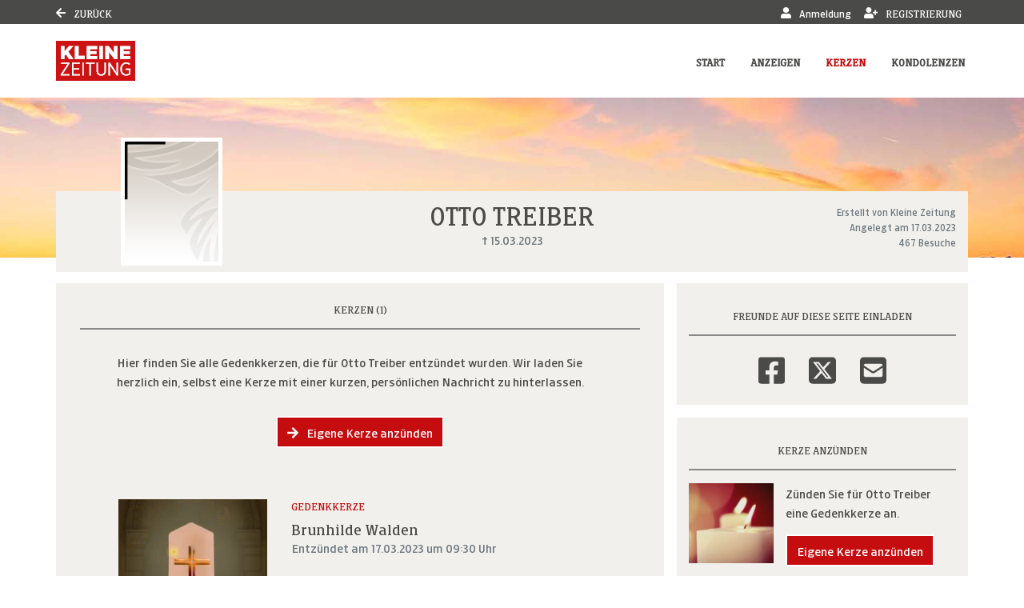

--- FILE ---
content_type: text/html; charset=utf-8
request_url: https://trauer.kleinezeitung.at/traueranzeige/otto-treiber/gedenkkerzen
body_size: 15129
content:

<!DOCTYPE html>
<html lang="de-DE">
<head>
    <title>Gedenkkerzen von Otto Treiber | trauer.kleinezeitung.at</title>
    
    <meta charset="utf-8" />
<meta http-equiv="X-UA-Compatible" content="IE=edge">
<meta name="viewport" content="width=device-width, initial-scale=1, shrink-to-fit=no">

<meta name="description" content="Hinterlassen Sie f&#252;r Otto Treiber eine Gedenkkerze oder sehen Sie sich alle angez&#252;ndeten Kerzen an." />
<link rel="canonical" href="https://trauer.kleinezeitung.at/traueranzeige/otto-treiber/gedenkkerzen" />
<meta content="noindex,follow" name="robots" />

<meta property="og:title" content="Gedenkkerzen von Otto Treiber | trauer.kleinezeitung.at" />
<meta property="og:description" content="Hinterlassen Sie f&#252;r Otto Treiber eine Gedenkkerze oder sehen Sie sich alle angez&#252;ndeten Kerzen an." />
<meta property="og:image" content="https://trauer.kleinezeitung.at/MEDIASERVER/content/LH157/obi_new/2023_3/otto-treiber-traueranzeige-ca1af033-109c-474e-a178-37e28f7e3b57.jpg" />
<meta property="og:url" content="https://trauer.kleinezeitung.at/traueranzeige/otto-treiber" />
<meta property="og:video" content="" />
<meta property="og:video:type" content="video/mp4" />
<meta property="og:video:width" content="640" />
<meta property="og:video:height" content="360" />

<meta name="twitter:card" content="photo" />
<meta name="twitter:image:alt" content="Hinterlassen Sie f&#252;r Otto Treiber eine Gedenkkerze oder sehen Sie sich alle angez&#252;ndeten Kerzen an." />
<meta name="twitter:description" content="Hinterlassen Sie f&#252;r Otto Treiber eine Gedenkkerze oder sehen Sie sich alle angez&#252;ndeten Kerzen an." />
<meta name="twitter:title" content="Gedenkkerzen von Otto Treiber | trauer.kleinezeitung.at" />
<meta name="twitter:image" content="https://trauer.kleinezeitung.at/MEDIASERVER/content/LH157/obi_new/2023_3/otto-treiber-traueranzeige-ca1af033-109c-474e-a178-37e28f7e3b57.jpg" />
<meta name="twitter:player" content="https://trauer.kleinezeitung.at/traueranzeige/otto-treiber" />
<meta name="twitter:player:width" content="640" />
<meta name="twitter:player:height" content="360" />

    <script type="application/ld+json">
    {
      "@context" : "https://schema.org",
      "@type" : "WebSite",
      "name" : "Gedenkkerzen von Otto Treiber | trauer.kleinezeitung.at",
      "url" : "http://trauer.kleinezeitung.at/traueranzeige/otto-treiber/gedenkkerzen"
    }
    </script>



    
<link href="/Content/Themes/Default/global.css?ts=20260123" rel="stylesheet" media="screen"/>
<link href="/data/0/themesite-global.css?ts=20260123" rel="stylesheet" media="screen"/>
<link href="/data/157/templates/191_themesite.min.css?ts=30012023135118" rel="stylesheet" media="screen"/>
    <link href="/Scripts/plugins/yt-embed/styles/yt-embed.css?v=3" rel="stylesheet" />


    <link href="/themebundles/css/head?v=4pXTNI48KqiUASY7W1vge-tyC-yfRXg4OObi66DOuRk1" rel="stylesheet" media="screen"/>


    <script src="/themebundles/head?v=s4lxv2yE3hDd_ZnjwYXt4hJX_47Af8FbPAafpNoFVJY1"></script>



    <link rel="shortcut icon" type="image/x-icon" href="/data/157/favicon/favicon.ico" /><link rel="icon" type="image/x-icon" href="/data/157/favicon/favicon.gif" /><link rel="icon" type="image/gif" href="/data/157/favicon/favicon.png" /><link rel="icon" type="image/png" href="/data/157/favicon/apple-touch-icon.png" /><link rel="apple-touch-icon" href="/data/157/favicon/apple-touch-icon-57x57.png" /><link rel="apple-touch-icon" href="/data/157/favicon/apple-touch-icon-60x60.png" sizes="57x57" /><link rel="apple-touch-icon" href="/data/157/favicon/apple-touch-icon-72x72.png" sizes="60x60" /><link rel="apple-touch-icon" href="/data/157/favicon/apple-touch-icon-76x76.png" sizes="72x72" /><link rel="apple-touch-icon" href="/data/157/favicon/apple-touch-icon-114x114.png" sizes="76x76" /><link rel="apple-touch-icon" href="/data/157/favicon/apple-touch-icon-120x120.png" sizes="114x114" /><link rel="apple-touch-icon" href="/data/157/favicon/apple-touch-icon-128x128.png" sizes="120x120" /><link rel="apple-touch-icon" href="/data/157/favicon/apple-touch-icon-128x128.png" sizes="128x128" /><link rel="apple-touch-icon" href="/data/157/favicon/apple-touch-icon-144x144.png" sizes="144x144" /><link rel="apple-touch-icon" href="/data/157/favicon/apple-touch-icon-152x152.png" sizes="152x152" /><link rel="apple-touch-icon" href="/data/157/favicon/apple-touch-icon-180x180.png" sizes="180x180" /><link rel="apple-touch-icon" href="/data/157/favicon/apple-touch-icon-precomposed.png" /><link rel="icon" type="image/png" href="/data/157/favicon/favicon-16x16.png" sizes="16x16" /><link rel="icon" type="image/png" href="/data/157/favicon/favicon-32x32.png" sizes="32x32" /><link rel="icon" type="image/png" href="/data/157/favicon/favicon-96x96.png" sizes="96x96" /><link rel="icon" type="image/png" href="/data/157/favicon/favicon-160x160.png" sizes="160x160" /><link rel="icon" type="image/png" href="/data/157/favicon/favicon-192x192.png" sizes="192x192" /><link rel="icon" type="image/png" href="/data/157/favicon/favicon-196x196.png" sizes="196x196" /><meta name="msapplication-TileImage" content="/data/157/favicon/win8-tile-144x144.png" /><meta name="msapplication-TileColor" content="#ffffff" /><meta name="msapplication-navbutton-color" content="#ffffff" /><meta name="msapplication-square70x70logo" content="/data/157/favicon/win8-tile-70x70.png" /><meta name="msapplication-square144x144logo" content="/data/157/favicon/win8-tile-144x144.png" /><meta name="msapplication-square150x150logo" content="/data/157/favicon/win8-tile-150x150.png" /><meta name="msapplication-wide310x150logo" content="/data/157/favicon/win8-tile-310x150.png" /><meta name="msapplication-square310x310logo" content="/data/157/favicon/win8-tile-310x310.png" />

    



    
    <script>
    window.didomiConfig = {
      cookies: {
        local: {
          customDomain: 'trauer.kleinezeitung.at'
        },
        didomiTokenCookieName: 'tr_didomi_token',
        iabCookieName: 'tr_euconsent-v2',
        didomiConsentStringCookieName: 'tr_didomi_dcs'
      }
    }
  </script>
<script type="text/javascript">(function(){function i(e){if(!window.frames[e]){if(document.body&&document.body.firstChild){var t=document.body;var n=document.createElement("iframe");n.style.display="none";n.name=e;n.title=e;t.insertBefore(n,t.firstChild)}else{setTimeout(function(){i(e)},5)}}}function e(n,o,r,f,s){function e(e,t,n,i){if(typeof n!=="function"){return}if(!window[o]){window[o]=[]}var a=false;if(s){a=s(e,i,n)}if(!a){window[o].push({command:e,version:t,callback:n,parameter:i})}}e.stub=true;e.stubVersion=2;function t(i){if(!window[n]||window[n].stub!==true){return}if(!i.data){return}var a=typeof i.data==="string";var e;try{e=a?JSON.parse(i.data):i.data}catch(t){return}if(e[r]){var o=e[r];window[n](o.command,o.version,function(e,t){var n={};n[f]={returnValue:e,success:t,callId:o.callId};if(i.source){i.source.postMessage(a?JSON.stringify(n):n,"*")}},o.parameter)}}if(typeof window[n]!=="function"){window[n]=e;if(window.addEventListener){window.addEventListener("message",t,false)}else{window.attachEvent("onmessage",t)}}}e("__tcfapi","__tcfapiBuffer","__tcfapiCall","__tcfapiReturn");i("__tcfapiLocator")})();</script><script type="text/javascript">(function(){(function(e,r){var t=document.createElement("link");t.rel="preconnect";t.as="script";var n=document.createElement("link");n.rel="dns-prefetch";n.as="script";var i=document.createElement("script");i.id="spcloader";i.type="text/javascript";i["async"]=true;i.charset="utf-8";var o="https://sdk.privacy-center.org/"+e+"/loader.js?target_type=notice&target="+r;if(window.didomiConfig&&window.didomiConfig.user){var a=window.didomiConfig.user;var c=a.country;var d=a.region;if(c){o=o+"&country="+c;if(d){o=o+"&region="+d}}}t.href="https://sdk.privacy-center.org/";n.href="https://sdk.privacy-center.org/";i.src=o;var s=document.getElementsByTagName("script")[0];s.parentNode.insertBefore(t,s);s.parentNode.insertBefore(n,s);s.parentNode.insertBefore(i,s)})("f99e3f18-1a59-4728-b6e7-f56c99678ed5","dFPNKq8H")})();</script>

    

</head>
<body id="bodySite" class="themesite">
    
    


    
<nav class="navbar navbar-expand navbar-dark bg-dark sticky-top py-0 custom-navbar-primary" style="min-height: 30px;">
    <div class="container">

        <ul class="navbar-nav not-log">
            <li class="nav-item">
                    <a href="https://trauer.kleinezeitung.at/" class="text-white"><i class="fas fa-arrow-left"></i> Zurück</a>
            </li>
        </ul>
            <ul class="navbar-nav ml-auto">
                    <li class="nav-item d-none d-lg-block">
                            <a href="javascript:clientLogoutUser();" style="display: none;" rel="nofollow" class="nav-link text-white logout" role="button"><i class="fas fa-sign-out-alt"></i> Abmeldung</a>
                    </li>
                <li class="nav-item d-none d-lg-block">
                    <a href="/meine-daten" rel="nofollow" style="display: none;" class="nav-link text-white account"><i class="fas fa-user-cog"></i> Meine Daten </a>
                </li>

                    <li class="nav-item d-none d-lg-block">
                            <button style="display: none;" class="nav-link text-white login" rel="nofollow" data-toggle="modal" data-target=".target_LoginModal"><i class="fas fa-user"></i> Anmeldung </button>
                    </li>
                    <li class="nav-item d-none d-lg-block">
                            <a href="/register?returnUrl=%2ftraueranzeige%2fotto-treiber%2fgedenkkerzen" style="display: none;" target="_self" class="nav-link text-white register"><i class="fas fa-user-plus"></i> Registrierung </a>
                    </li>



            </ul>
    </div>
</nav>

<nav id="navigationInHead" class="navbar navbar-expand-xl navbar-light bg-white py-2 sticky-top custom-navbar-secondary" style="min-height: 90px;">
    <div class="container px-0">

            <a class="navbar-brand" href="/" aria-label="Link zum Verlag">
                <img src="/data/157/themesite-logo.png" class="img-fluid" alt="Verlagslogo" aria-hidden="true">
            </a>

        <button class="navbar-toggler border-0" type="button" data-toggle="collapse" data-target="#navbarSupportedContent" aria-controls="navbarSupportedContent" aria-expanded="false" aria-label="Navigation ein- & ausklappen">
            <span class="navbar-toggler-icon"></span>
        </button>

        <div class="collapse navbar-collapse" id="navbarSupportedContent">
            <ul class="navbar-nav ml-auto">
                    <li class="nav-item pl-xl-4 pl-lg-1">
                        <a href="/traueranzeige/otto-treiber" role="button" onclick="return vrs.themesite.checkIfReload('/traueranzeige/otto-treiber', event)" class="nav-link p-1 font-weight-bold text-menu">Start</a>
                    </li>
                    <li class="nav-item pl-xl-4 pl-lg-1">
                        <a href="/traueranzeige/otto-treiber/anzeigen" role="button" onclick="return vrs.themesite.checkIfReload('/traueranzeige/otto-treiber/anzeigen', event)" class="nav-link p-1 font-weight-bold text-menu">Anzeigen</a>
                    </li>
                    <li class="nav-item active pl-xl-4 pl-lg-1">  
                        <a href="/traueranzeige/otto-treiber/gedenkkerzen" role="button" onclick="return vrs.themesite.checkIfReload('/traueranzeige/otto-treiber/gedenkkerzen', event)" class="nav-link p-1 font-weight-bold text-menu-active border-lg-bottom border-menu-active">Kerzen</a>
                    </li>
                    <li class="nav-item pl-xl-4 pl-lg-1">
                        <a href="/traueranzeige/otto-treiber/kondolenzbuch" role="button" onclick="return vrs.themesite.checkIfReload('/traueranzeige/otto-treiber/kondolenzbuch', event)" class="nav-link p-1 font-weight-bold text-menu">Kondolenzen</a>
                    </li>


                    <li class="nav-item d-block d-lg-none">
                            <button href="javascript:clientLogoutUser();" style="display: none;" class="nav-link c-ajax-button-as-link p-1 font-weight-bold logout"><i class="fas fa-sign-out-alt"></i> Abmeldung</button>
                    </li>
                    <li class="nav-item d-block d-lg-none">
                        <a href="/meine-daten" style="display: none;" class="nav-link p-1 font-weight-bold account"><i class="fas fa-user-cog"></i> Meine Daten </a>
                    </li>
                    <li class="nav-item d-block d-lg-none">
                            <button style="display: none;" class="nav-link c-ajax-button-as-link p-1 font-weight-bold login" data-toggle="modal" data-target=".target_LoginModal"><i class="fas fa-user"></i> Anmeldung </button>
                    </li>
                    <li class="nav-item d-block d-lg-none">
                            <a href="/register?returnUrl=%2ftraueranzeige%2fotto-treiber%2fgedenkkerzen" style="display: none;" class="nav-link p-1 font-weight-bold register"><i class="fas fa-user-plus"></i> Registrierung </a>
                    </li>
            </ul>
        </div>

    </div>
</nav>



    
<header class="container-fluid d-flex align-items-start flex-column pl-0 pr-0 custom-summary-headerimage  headerimage-small custom-header-1 " style="">




    <div class="container mt-auto">


        <div class="row">
            <section class="col-12 pl-0 pr-0 bg-dark position-relative" itemscope itemtype="http://schema.org/Person">

                
<meta itemprop="givenName" content="Otto">
<meta itemprop="familyName" content="Treiber">
<meta itemprop="name" content="Treiber">
<meta itemprop="homeLocation" content="Graz">
<meta itemprop="birthDate" content="">
<meta itemprop="gender" content="M&#228;nnlich">
<meta itemprop="relatedTo" content="Kleine Zeitung">
<meta itemprop="image" content="/smc/standard/portrait.jpg">
<meta itemprop="url" content="https://trauer.kleinezeitung.at/traueranzeige/otto-treiber">

    <meta itemprop="deathPlace" content="Gro&#223;steinbach">
    <meta itemprop="deathDate" content="15.03.2023">


                <div class="container bg-light py-2">

                    <div class="row ">

                            <div id="js-edit-profil-image" class="col-lg-3 text-center custom-summary-image">
                                

<div class="custom-summary-profileimage hover-wrapper float-left position-relative">
    <img src="/smc/standard/portrait.jpg?tick=639047303976372466" alt="Profilbild Otto Treiber" title="Profilbild Otto Treiber" style="height: 160px; width: 127px;"/>



</div>

                            </div>

                        <div class="col-lg-6 py-3 py-lg-0">
                            <div class="row" id="js_update_themesite_name_date">
                                <div class="col-12 py-0">
    <h1 class="text-center py-0 mt-0 mb-0" id="js_Header_Grave_Name">Otto Treiber</h1>
    <div class="text-center text-muted"></div>
</div>
<div class="col-12">


    <div class="row">
                <div class="col-sm-12 text-center text-muted">† 15.03.2023</div>


    </div>
</div>

                            </div>
                        </div>

                        <div class="col-lg-3 mb-3 my-md-0 position-relative">

                                <div class="row">
                                    <div class="col-12">
                                        <div class="text-center text-lg-right text-muted pt-2 pb-0 d-none d-lg-block">
                                            <small class="d-inline-block">
                                                Erstellt von Kleine Zeitung<br />
                                                Angelegt am 17.03.2023<br />
                                                467 Besuche
                                            </small>
                                        </div>
                                    </div>
                                </div>

                        </div>
                    </div>
                </div>
            </section>

        </div>
    </div>
</header>


    


    
            

        

    <main id="mainSite" class="container position-relative  mt-3">
        

        <div class="row mb-5">

            


                <div class="col-xl-8 px-0 pt-3 d-lg-none" style="margin-bottom: -0.5rem;">

<div class="container py-4 mb-3 bg-light ">
    <div class="row">
        <div class="col-12">
            <h2 class="text-center text-uppercase border-bottom border-middle pt-2 pb-3">
                Freunde auf diese Seite einladen
            </h2>
        </div>

        <div class="container">
            <div class="row justify-content-center">
                <div class="col-auto">
                    <a href="http://www.facebook.com/sharer.php?u=https://trauer.kleinezeitung.at/traueranzeige/otto-treiber" target="_blank" rel="noopener" aria-label="Facebook" class="bg-transparent display-2 shareButtonSocialMedia" data-toggle="tooltip" data-placement="top" title=" Facebook">
                        <svg style="fill: #4a4a49;" xmlns="http://www.w3.org/2000/svg" height="1em" viewBox="0 0 448 512">
                            <path d="M400 32H48A48 48 0 0 0 0 80v352a48 48 0 0 0 48 48h137.25V327.69h-63V256h63v-54.64c0-62.15 37-96.48 93.67-96.48 27.14 0 55.52 4.84 55.52 4.84v61h-31.27c-30.81 0-40.42 19.12-40.42 38.73V256h68.78l-11 71.69h-57.78V480H400a48 48 0 0 0 48-48V80a48 48 0 0 0-48-48z" />
                        </svg>
                    </a>
                </div>
                    <div class="col-auto">
                        <a href="https://www.twitter.com/share?url=https://trauer.kleinezeitung.at/traueranzeige/otto-treiber" target="_blank" rel="noopener" aria-label="Twitter" class="bg-transparent display-2 shareButtonSocialMedia" data-toggle="tooltip" data-placement="top" title=" Twitter">
                            <svg style="fill: #4a4a49;" xmlns="http://www.w3.org/2000/svg" height="1em" viewBox="0 0 448 512">
                                <path d="M64 32C28.7 32 0 60.7 0 96V416c0 35.3 28.7 64 64 64H384c35.3 0 64-28.7 64-64V96c0-35.3-28.7-64-64-64H64zm297.1 84L257.3 234.6 379.4 396H283.8L209 298.1 123.3 396H75.8l111-126.9L69.7 116h98l67.7 89.5L313.6 116h47.5zM323.3 367.6L153.4 142.9H125.1L296.9 367.6h26.3z" />
                            </svg>
                        </a>
                    </div>
                <div class="col-auto">
                    <a href="mailto:?subject=trauer.kleinezeitung.at - Gedenkseite f%c3%bcr Otto Treiber&amp;body=Sehr geehrte Damen und Herren%2c%0a%0aIhnen wurde die Gedenkseite f%c3%bcr Otto Treiber auf https%3a%2f%2ftrauer.kleinezeitung.at%2f empfohlen. Sie finden die Gedenkseite unter folgender Url%3a%0ahttps%3a%2f%2ftrauer.kleinezeitung.at%2ftraueranzeige%2fotto-treiber%0a%0aDie Gedenkseite ist eine sch%c3%b6ne Art des Gedenkens. Z%c3%bcnden Sie eine Kerze an oder schreiben Sie ins Kondolenzbuch f%c3%bcr Otto Treiber. Zus%c3%a4tzlich k%c3%b6nnen Erinnerungen wie Bilder und Videos geteilt werden.%0a%0a" target="_blank" rel="noopener" aria-label="Email" class="bg-transparent display-2 shareButtonSocialMedia" data-toggle="tooltip" data-placement="top" title=" Email">
                        <svg style="fill: #4a4a49;" xmlns="http://www.w3.org/2000/svg" height="1em" viewBox="0 0 448 512">
                            <path d="M64 32C28.7 32 0 60.7 0 96V416c0 35.3 28.7 64 64 64H384c35.3 0 64-28.7 64-64V96c0-35.3-28.7-64-64-64H64zM218 271.7L64.2 172.4C66 156.4 79.5 144 96 144H352c16.5 0 30 12.4 31.8 28.4L230 271.7c-1.8 1.2-3.9 1.8-6 1.8s-4.2-.6-6-1.8zm29.4 26.9L384 210.4V336c0 17.7-14.3 32-32 32H96c-17.7 0-32-14.3-32-32V210.4l136.6 88.2c7 4.5 15.1 6.9 23.4 6.9s16.4-2.4 23.4-6.9z" />
                        </svg>
                    </a>
                </div>
                <div class="col-auto d-block d-md-none">
                    <a href="whatsapp://send?text=Otto Treiber - https://trauer.kleinezeitung.at/traueranzeige/otto-treiber" target="_blank" rel="noopener" aria-label="Whatsapp" class="bg-transparent display-2 shareButtonSocialMedia" data-toggle="tooltip" data-placement="top" title=" Whatsapp">
                        <svg style="fill: #4a4a49;" xmlns="http://www.w3.org/2000/svg" height="1em" viewBox="0 0 448 512">
                            <!--!Font Awesome Free 6.5.2 by fontawesome - https://fontawesome.com License - https://fontawesome.com/license/free Copyright 2024 Fonticons, Inc.-->
                            <path d="M92.1 254.6c0 24.9 7 49.2 20.2 70.1l3.1 5-13.3 48.6L152 365.2l4.8 2.9c20.2 12 43.4 18.4 67.1 18.4h.1c72.6 0 133.3-59.1 133.3-131.8c0-35.2-15.2-68.3-40.1-93.2c-25-25-58-38.7-93.2-38.7c-72.7 0-131.8 59.1-131.9 131.8zM274.8 330c-12.6 1.9-22.4 .9-47.5-9.9c-36.8-15.9-61.8-51.5-66.9-58.7c-.4-.6-.7-.9-.8-1.1c-2-2.6-16.2-21.5-16.2-41c0-18.4 9-27.9 13.2-32.3c.3-.3 .5-.5 .7-.8c3.6-4 7.9-5 10.6-5c2.6 0 5.3 0 7.6 .1c.3 0 .5 0 .8 0c2.3 0 5.2 0 8.1 6.8c1.2 2.9 3 7.3 4.9 11.8c3.3 8 6.7 16.3 7.3 17.6c1 2 1.7 4.3 .3 6.9c-3.4 6.8-6.9 10.4-9.3 13c-3.1 3.2-4.5 4.7-2.3 8.6c15.3 26.3 30.6 35.4 53.9 47.1c4 2 6.3 1.7 8.6-1c2.3-2.6 9.9-11.6 12.5-15.5c2.6-4 5.3-3.3 8.9-2s23.1 10.9 27.1 12.9c.8 .4 1.5 .7 2.1 1c2.8 1.4 4.7 2.3 5.5 3.6c.9 1.9 .9 9.9-2.4 19.1c-3.3 9.3-19.1 17.7-26.7 18.8zM448 96c0-35.3-28.7-64-64-64H64C28.7 32 0 60.7 0 96V416c0 35.3 28.7 64 64 64H384c35.3 0 64-28.7 64-64V96zM148.1 393.9L64 416l22.5-82.2c-13.9-24-21.2-51.3-21.2-79.3C65.4 167.1 136.5 96 223.9 96c42.4 0 82.2 16.5 112.2 46.5c29.9 30 47.9 69.8 47.9 112.2c0 87.4-72.7 158.5-160.1 158.5c-26.6 0-52.7-6.7-75.8-19.3z" />
                        </svg>
                    </a>
                </div>

            </div>
        </div>
    </div>
</div>

            </div>





            
            

























<section class="col-xl-8 px-0 mt-3">
    <div class="container">



    <div class="row pb-0 pb-xl-5">










        <!--TreeOfRemembrance Teaser Box on Start Page-->

        <!-- ContentItemsAndHeader -->


<!-- Header -->
<div class="container py-3 bg-light">
    <div class="row">
        <div class="col-12">
            <div class="col-12">
                <h2 class="text-center text-uppercase border-bottom border-middle pt-2 pb-3 mb-1">Kerzen   (1)</h2>
            </div>

            <div class="col-12">
                <div class="row justify-content-center">





                        <div class="col-md-10 mb-3 mt-4 px-md-0">
                                <p>Hier finden Sie alle Gedenkkerzen, die für Otto Treiber entzündet wurden. Wir laden Sie herzlich ein, selbst eine Kerze mit einer kurzen, persönlichen Nachricht zu hinterlassen.</p>
                        </div>


                    <div class="col-md-10 px-md-0 text-center">

<button class="c-ajax-button-as-link btn btn-primary mb-3 text-white border border-white" data-ajax="true" data-ajax-begin="vrs.themesite.StartProgress()" data-ajax-complete="vrs.themesite.ShowModal(&#39;.modal-newVirtualGift&#39;);" data-ajax-method="GET" data-ajax-mode="replace" data-ajax-update="#ModalTarget" data-toggle="tooltip" data-target="/traueranzeige/content/VirtualGift/Create/otto-treiber" rel="nofollow" title="Kerze hinzufügen"><i class="fas fa-arrow-right"></i> Eigene Kerze anzünden</button>                        





                    </div>
                </div>
            </div>
        </div>
    </div>
</div>

            <!-- Main -->
            <!--
                Template Consent:
                has to be included on every page that includes youtube videos
            -->
	<template id="yt-consent-template">
            <div class="embed-video__consent">
                <p>
                    Sie sehen einen Platzhalterinhalt von YouTube. Um das Video anzuzeigen, klicken Sie auf die Schaltfläche unten. Bitte beachten Sie, dass dabei ggf. Daten an Drittanbieter
weitergegeben werden.
                </p>
                <p>
                    <button class="btn btn-outline-primary btn-sm" data-js="set-video-consent">YouTube entsperren</button>
                    <a class="btn btn-link btn-sm" href="/datenschutz">
                     Zu unserer Datenschutzerklärung
                    </a>
                </p>
            </div>
        </template>
                    <!-- / Template Consent -->
            <div class="container bg-light mb-3">
                <div class="row pb-2">
                    <div class="col-12">

                        <div class="row justify-content-center my-2">
                            <div class="col-md-10 mb-3" id="LoadMoreTarget">


<section class="container py-3 my-2" id="virtualgift_1827904">

    <div class="row">
        <div class="col-md-4 text-center text-md-center pl-md-0">
                <img src="/smc/standard/virtualgifts/videos/GH1.webp#t=1,20" class="img-fluid" style="max-height: 125px;" alt="Your browser does not support the webp format"/>
        </div>

        <div class="col-md-8 mt-3 mt-md-0 text-center text-md-left">
            <h3> Gedenkkerze</h3>
            <h4 class="mb-0">Brunhilde Walden</h4>
            <div class="mb-1 text-muted">Entz&#252;ndet am 17.03.2023 um 09:30 Uhr</div>

                    <div class="my-3">
                        <p class="mb-auto"><p>Du warst f&uuml;r mich und meiner Familie immer ein guter</p>
<p>Freund. Ruhe in Frieden</p></p>
                    </div>

        </div>
    </div>

        
<div class="row mt-5 py-2 border-left-0 border-right-0 border-dotted justify-content-center">
    <div class="col-12 col-sm-auto text-center text-sm-left mb-2 mb-sm-0">
        
<button class="c-ajax-button-as-link" data-ajax="true" data-ajax-begin="vrs.themesite.StartProgress()" data-ajax-complete="vrs.themesite.ShowModal(&#39;.modal-newVirtualGift&#39;);" data-ajax-method="GET" data-ajax-mode="replace" data-ajax-update="#ModalTarget" data-toggle="tooltip" data-target="/traueranzeige/content/VirtualGift/Create/otto-treiber" rel="nofollow" title=" Kerze entzünden"><i class="fa fa-plus"></i> Kerze entzünden</button>
    </div>

    


    
        <div class="col-12 col-sm-auto text-center text-sm-left mb-2 mb-sm-0">
            <button class="c-ajax-button-as-link" data-ajax="true" data-ajax-begin="vrs.themesite.StartProgress()" data-ajax-complete="vrs.themesite.ShowModal(&#39;.modal-reportAbuse&#39;);" data-ajax-method="GET" data-ajax-mode="replace" data-ajax-update="#ModalTarget" data-toggle="tooltip" data-target="/traueranzeige/content/Themesite/ReportAbuse/otto-treiber?id=1827904&amp;contentType=VirtualGift" rel="nofollow" title=" Verstoß melden"><i class="fa fa-flag"></i> Verstoß melden</button>
        </div>

</div>


</section>
                            </div>
                        </div>

                    </div>
                </div>
            </div>





    </div>
    </div>
</section>


<div id="ModalTarget">
</div>


<div class="d-block d-sm-none " id="mobile-only-display" style="position: absolute; width: 0px; height: 0px;">
</div>



            
            
        <aside class="col-xl-4 pr-0 pl-0 pl-xl-3 mt-3">
            
<div class="container py-4 mb-3 bg-light d-none d-lg-block">
    <div class="row">
        <div class="col-12">
            <h2 class="text-center text-uppercase border-bottom border-middle pt-2 pb-3">
                Freunde auf diese Seite einladen
            </h2>
        </div>

        <div class="container">
            <div class="row justify-content-center">
                <div class="col-auto">
                    <a href="http://www.facebook.com/sharer.php?u=https://trauer.kleinezeitung.at/traueranzeige/otto-treiber" target="_blank" rel="noopener" aria-label="Facebook" class="bg-transparent display-2 shareButtonSocialMedia" data-toggle="tooltip" data-placement="top" title=" Facebook">
                        <svg style="fill: #4a4a49;" xmlns="http://www.w3.org/2000/svg" height="1em" viewBox="0 0 448 512">
                            <path d="M400 32H48A48 48 0 0 0 0 80v352a48 48 0 0 0 48 48h137.25V327.69h-63V256h63v-54.64c0-62.15 37-96.48 93.67-96.48 27.14 0 55.52 4.84 55.52 4.84v61h-31.27c-30.81 0-40.42 19.12-40.42 38.73V256h68.78l-11 71.69h-57.78V480H400a48 48 0 0 0 48-48V80a48 48 0 0 0-48-48z" />
                        </svg>
                    </a>
                </div>
                    <div class="col-auto">
                        <a href="https://www.twitter.com/share?url=https://trauer.kleinezeitung.at/traueranzeige/otto-treiber" target="_blank" rel="noopener" aria-label="Twitter" class="bg-transparent display-2 shareButtonSocialMedia" data-toggle="tooltip" data-placement="top" title=" Twitter">
                            <svg style="fill: #4a4a49;" xmlns="http://www.w3.org/2000/svg" height="1em" viewBox="0 0 448 512">
                                <path d="M64 32C28.7 32 0 60.7 0 96V416c0 35.3 28.7 64 64 64H384c35.3 0 64-28.7 64-64V96c0-35.3-28.7-64-64-64H64zm297.1 84L257.3 234.6 379.4 396H283.8L209 298.1 123.3 396H75.8l111-126.9L69.7 116h98l67.7 89.5L313.6 116h47.5zM323.3 367.6L153.4 142.9H125.1L296.9 367.6h26.3z" />
                            </svg>
                        </a>
                    </div>
                <div class="col-auto">
                    <a href="mailto:?subject=trauer.kleinezeitung.at - Gedenkseite f%c3%bcr Otto Treiber&amp;body=Sehr geehrte Damen und Herren%2c%0a%0aIhnen wurde die Gedenkseite f%c3%bcr Otto Treiber auf https%3a%2f%2ftrauer.kleinezeitung.at%2f empfohlen. Sie finden die Gedenkseite unter folgender Url%3a%0ahttps%3a%2f%2ftrauer.kleinezeitung.at%2ftraueranzeige%2fotto-treiber%0a%0aDie Gedenkseite ist eine sch%c3%b6ne Art des Gedenkens. Z%c3%bcnden Sie eine Kerze an oder schreiben Sie ins Kondolenzbuch f%c3%bcr Otto Treiber. Zus%c3%a4tzlich k%c3%b6nnen Erinnerungen wie Bilder und Videos geteilt werden.%0a%0a" target="_blank" rel="noopener" aria-label="Email" class="bg-transparent display-2 shareButtonSocialMedia" data-toggle="tooltip" data-placement="top" title=" Email">
                        <svg style="fill: #4a4a49;" xmlns="http://www.w3.org/2000/svg" height="1em" viewBox="0 0 448 512">
                            <path d="M64 32C28.7 32 0 60.7 0 96V416c0 35.3 28.7 64 64 64H384c35.3 0 64-28.7 64-64V96c0-35.3-28.7-64-64-64H64zM218 271.7L64.2 172.4C66 156.4 79.5 144 96 144H352c16.5 0 30 12.4 31.8 28.4L230 271.7c-1.8 1.2-3.9 1.8-6 1.8s-4.2-.6-6-1.8zm29.4 26.9L384 210.4V336c0 17.7-14.3 32-32 32H96c-17.7 0-32-14.3-32-32V210.4l136.6 88.2c7 4.5 15.1 6.9 23.4 6.9s16.4-2.4 23.4-6.9z" />
                        </svg>
                    </a>
                </div>
                <div class="col-auto d-block d-md-none">
                    <a href="whatsapp://send?text=Otto Treiber - https://trauer.kleinezeitung.at/traueranzeige/otto-treiber" target="_blank" rel="noopener" aria-label="Whatsapp" class="bg-transparent display-2 shareButtonSocialMedia" data-toggle="tooltip" data-placement="top" title=" Whatsapp">
                        <svg style="fill: #4a4a49;" xmlns="http://www.w3.org/2000/svg" height="1em" viewBox="0 0 448 512">
                            <!--!Font Awesome Free 6.5.2 by fontawesome - https://fontawesome.com License - https://fontawesome.com/license/free Copyright 2024 Fonticons, Inc.-->
                            <path d="M92.1 254.6c0 24.9 7 49.2 20.2 70.1l3.1 5-13.3 48.6L152 365.2l4.8 2.9c20.2 12 43.4 18.4 67.1 18.4h.1c72.6 0 133.3-59.1 133.3-131.8c0-35.2-15.2-68.3-40.1-93.2c-25-25-58-38.7-93.2-38.7c-72.7 0-131.8 59.1-131.9 131.8zM274.8 330c-12.6 1.9-22.4 .9-47.5-9.9c-36.8-15.9-61.8-51.5-66.9-58.7c-.4-.6-.7-.9-.8-1.1c-2-2.6-16.2-21.5-16.2-41c0-18.4 9-27.9 13.2-32.3c.3-.3 .5-.5 .7-.8c3.6-4 7.9-5 10.6-5c2.6 0 5.3 0 7.6 .1c.3 0 .5 0 .8 0c2.3 0 5.2 0 8.1 6.8c1.2 2.9 3 7.3 4.9 11.8c3.3 8 6.7 16.3 7.3 17.6c1 2 1.7 4.3 .3 6.9c-3.4 6.8-6.9 10.4-9.3 13c-3.1 3.2-4.5 4.7-2.3 8.6c15.3 26.3 30.6 35.4 53.9 47.1c4 2 6.3 1.7 8.6-1c2.3-2.6 9.9-11.6 12.5-15.5c2.6-4 5.3-3.3 8.9-2s23.1 10.9 27.1 12.9c.8 .4 1.5 .7 2.1 1c2.8 1.4 4.7 2.3 5.5 3.6c.9 1.9 .9 9.9-2.4 19.1c-3.3 9.3-19.1 17.7-26.7 18.8zM448 96c0-35.3-28.7-64-64-64H64C28.7 32 0 60.7 0 96V416c0 35.3 28.7 64 64 64H384c35.3 0 64-28.7 64-64V96zM148.1 393.9L64 416l22.5-82.2c-13.9-24-21.2-51.3-21.2-79.3C65.4 167.1 136.5 96 223.9 96c42.4 0 82.2 16.5 112.2 46.5c29.9 30 47.9 69.8 47.9 112.2c0 87.4-72.7 158.5-160.1 158.5c-26.6 0-52.7-6.7-75.8-19.3z" />
                        </svg>
                    </a>
                </div>

            </div>
        </div>
    </div>
</div>
<div class="container py-4 mb-3 bg-light">
    <div class="row">
        <div class="col-12">
            <h2 class="text-center text-uppercase border-bottom border-middle pt-2 pb-3"> Kerze anzünden
            </h2>
        </div>

        <div class="col-12 mt-2 mb-1">

            <div class="row">

                <div class="col-4 pr-0">
                    <img src="/Content/Themesite/Image/widget-new-vg.jpg" class="img-fluid" loading="lazy" alt="Eigene Kerze anzünden" />
                </div>

                <div class="col-8 text-left">
                    <p>Z&#252;nden Sie f&#252;r Otto Treiber eine Gedenkkerze an.</p>

                    <button class="c-ajax-button-as-link btn btn-primary mb-3 text-white border border-white" data-ajax="true" data-ajax-begin="vrs.themesite.StartProgress()" data-ajax-complete="vrs.themesite.ShowModal(&#39;.modal-newVirtualGift&#39;);" data-ajax-method="GET" data-ajax-mode="replace" data-ajax-update="#ModalTarget" data-toggle="tooltip" data-target="/traueranzeige/content/VirtualGift/Create/otto-treiber" rel="nofollow" title="Eigene Kerze anzünden"> Eigene Kerze anzünden</button>
                </div>
            </div>

        </div>
    </div>
</div>
                <div id="notificationWidget">
<form action="/traueranzeige/content/Notification/SendEmail/otto-treiber" data-ajax="true" data-ajax-complete="vrs.themesite.ShowModal(&#39;.modal-sendNotofication&#39;)" data-ajax-method="GET" data-ajax-mode="replace" data-ajax-update="#ModalTarget" method="post">    <div class="container py-4 mb-3 bg-light">
        

        <div class="row">

            <div class="col-12 position-relative">
                <h2 class="text-center text-uppercase border-bottom border-middle pt-2 pb-3">
                     BLEIBEN SIE ÜBER NEUIGKEITEN AUF DIESER SEITE INFORMIERT
                </h2>
            </div>

            <div class="col-12 my-3 pt-3">
                <label for="NotificationEmail" class="c-notifiction-box-label sr-only">
                    Ihre E-Mail
                </label>
                <div class="input-group">
                    <input aria-label="Email senden" autocomplete="off" class="form-control" data-val="true" data-val-required="Bitte Email eintragen!" id="NotificationEmail" name="NotificationEmail" placeholder="Ihre E-Mail" type="email" value="" />
                    <div class="input-group-append">
                        <button type="submit" aria-label="Ihre E-Mail senden" role="button" class="btn btn-primary bg-primary text-white">
                            <i class="fas fa-arrow-right" aria-hidden="true"></i>
                        </button>
                    </div>
                </div>
            </div>

            <div class="col-12">
                <div class="row">
                        <div class="col-2 my-3 input-group pt-3">
                            <input class="ml-1 form-check-input" data-val="true" data-val-range="Bitte bestätigen Sie diesen Text, bevor Sie fortfahren können." data-val-range-max="True" data-val-range-min="True" data-val-required="Das Feld &quot;CheckedAgb&quot; ist erforderlich." id="agbCheckbox" name="CheckedAgb" type="checkbox" value="true" /><input name="CheckedAgb" type="hidden" value="false" />
                        </div>
                    <div class="col-10 my-3 input-group pt-3"><label class="form-check-label" for="agbCheckbox">Ich habe die <a href="https://www.kleinezeitung.at/service/unternehmen/impressum/5104679 "><strong>Datenschutzerklärung</strong></a> gelesen und bin mit der <strong>Auswertung meiner Nutzung</strong> einverstanden. Diese Einwilligung kann jederzeit mit Wirkung für die Zukunft widerrufen werden. Mehr Informationen finde ich in der <a href="https://www.kleinezeitung.at/service/unternehmen/impressum/5104679 "><strong>Datenschutzerklärung</strong></a></label>
                    </div>
                </div>
            </div>

            <div class="invalid-feedback">
                <span class="field-validation-valid" data-valmsg-for="NotificationEmail" data-valmsg-replace="true"></span>
                <span class="field-validation-valid" data-valmsg-for="CheckedAgb" data-valmsg-replace="true"></span>
            </div>
        </div>
    </div>
    <script src="/Scripts/jquery.validate.min.js"></script>
    <script src="/Scripts/jquery.validate.unobtrusive.min.js"></script>
    <script src="/Scripts/jquery.validate.extras.js"></script>
</form>
                </div>
        <div class="container p-0 mb-3">
            <a href="/trauerhilfe-videos"><img alt="" class="img-fluid" src="/data/64/banner/Rec_trauervideos.jpg"></a>
        </div>

        </aside>


            

        </div>
        
        <button id="backtotop" aria-label=" Zum Seitenanfang" class="btn btn-secondary" style="position: fixed; right: 30px; bottom: 45px; z-index: 99999;">&#8896;</button>

    </main>

    

<footer>

<div class="container py-4">
    <div class="c-block BlockHeightLg col-12 d-block">

        <div class="c-block">

    <div class="row">
        <div class="col-12 col-lg-8 d-flex align-items-center justify-content-center justify-content-lg-start">
            <nav>
                <div class="d-none d-md-block">
                    <ul class="nav">
                            <li class="nav-item">
                                <a class="nav-link" href="/kontakt" target="_blank">Kontakt</a>
                            </li>
                            <li class="nav-item">
                                <a class="nav-link" href="/agb" target="_blank">AGB</a>
                            </li>
                            <li class="nav-item">
                                <a class="nav-link" href="https://www.kleinezeitung.at/service/unternehmen/impressum/5104679" target="_blank">Datenschutz</a>
                            </li>
                            <li class="nav-item">
                                <a class="nav-link" href="/impressum" target="_blank">Impressum</a>
                            </li>
			<li class="nav-item">
                                <a class="nav-link" href="javascript:Didomi.preferences.show()" role="button">Cookie-Einstellungen</a>
                            </li>
                    </ul>
                </div>

                <div class="d-md-none">
                    <div class="nav row">
                            <div class="col-12 col-sm-6 text-center">
                                <a class="" href="/kontakt" target="_blank">Kontakt</a>
                            </div>
                            <div class="col-12 col-sm-6 text-center">
                                <a class="" href="/agb" target="_blank">AGB</a>
                            </div>
                            <div class="col-12 col-sm-6 text-center">
                                <a class="" href="https://www.kleinezeitung.at/service/unternehmen/impressum/5104679" target="_blank">Datenschutz</a>
                            </div>
                            <div class="col-12 col-sm-6 text-center">
                                <a class="" href="/impressum" target="_blank">Impressum</a>
                            </div>
                            <div class="col-12 col-sm-6 text-center">
                                <a class="" href="javascript:Didomi.preferences.show()" role="button">Cookie-Einstellungen</a>
                            </div>
                    </div>
                </div>

            </nav>
        </div>

        <div class="col-12 col-lg-4 d-flex justify-content-center justify-content-lg-end mt-4 mt-lg-0">
            <a href="https://www.kleinezeitung.at" target="_blank" title="Kleine Zeitung" aria-label="Kleine Zeitung">
                <img src="/data/157/portal-footer-logo.png" title="Kleine Zeitung" alt="Kleine Zeitung" class="img-fluid" aria-hidden="true">
            </a>
        </div>
    </div>


</div>
    </div>    

                    </div></footer>

    
    
    <div id="PanelModalContainer" class="modal fade target_LoginModal" tabindex="-1" role="dialog" aria-hidden="true">
        <div class="modal-dialog" role="document">
            <div class="modal-content">
                <div class="modal-header">
                    <strong class="modal-title"> Login </strong>
                    <button type="button" class="close" onclick=" vrs.themesite.HideModal('.modal') " aria-label="Modal  Login schlie&#223;en">
                        <span aria-hidden="true">&times;</span>
                    </button>
                </div>

                <div class="modal-body">

                    <div class="col-12">
                        <div id="result" class="alert alert-danger" role="alert" style="display: none;"> Es ist ein Fehler aufgetreten
                        </div>
                    </div>

                    <div class="col-12 mt-4 mb-2">
                        <label class="sr-only" for="EmailText"> E-Mail</label>
                        <div class="input-group input-group-lg">
                            <div class="input-group-prepend">
                                <div class="input-group-text">
                                    <i class="fas fa-user"></i>
                                </div>
                            </div>
                            <input type="text" id="EmailText" class="form-control txtEmailJS" placeholder="Email"/>
                        </div>
                    </div>

                    <div class="col-12 my-2">
                        <label class="sr-only" for="PasswordText"> Passwort</label>
                        <div class="input-group input-group-lg">
                            <div class="input-group-prepend">
                                <div class="input-group-text">
                                    <i class="fas fa-unlock-alt"></i>
                                </div>
                            </div>
                            <input type="password" id="PasswordText" class="form-control txtPasswordJS" placeholder="Passwort"/>
                        </div>
                    </div>

                    <div class="col-12 text-center mt-2">
                        <div class="form-check">
                            <input type="checkbox" id="CheckBoxRememberMe" class="form-check-input"/>
                            <label class="form-check-label" for="CheckBoxRememberMe">
                                 Angemeldet bleiben
                            </label>
                        </div>
                    </div>

                    <div class="col-12 text-center mt-4">
                         Noch kein Konto? - 

                        <a href="/register?returnUrl=%2ftraueranzeige%2fotto-treiber%2fgedenkkerzen"> Jetzt registrieren</a>
                    </div>

                    <div class="col-12 text-center mb-4">
                        <a href="/password-reset"> Passwort vergessen?</a>
                    </div>

                </div>

                <div class="modal-footer">
                    <button type="button" class="btn btn-secondary" onclick=" vrs.themesite.HideModal('.modal') "> Abbrechen</button>
                    <button type="submit" name="buttonSave" id="loginButton" class="btn btn-primary" onclick=" tryLogin();return false; "> Anmelden</button>
                </div>

                    <input type="hidden" id="respoLogin" value="true"/>


                

                <script>
                    $(document).ready(function() {
                        $(this).bind("vrs.themesite.BodyScript.Loaded", function() {
                            vrs.themesite.defaultButton(".target_LoginModal", "#loginButton");
                        });

                    });

                    function tryLogin() {

                        var email = $('#EmailText').val();
                        var password = $('#PasswordText').val();

                        var remember;
                        if ($('#CheckBoxRememberMe').attr('checked')) {
                            remember = true;
                        } else {
                            remember = false;
                        }

                        $.ajax({
                            type: 'POST',
                            url: '/content/user/LoginUser',
                            data: '{"email":"' + email + '", "password":"' + password + '", "remember":"' + remember + '"}',
                            contentType: "application/json; charset=utf-8",
                            dataType: "json",
                            async: false,
                            success: function(response) {
                                var loggedIn = false;
                                var message = "";
                                if (response.d != null) {
                                    loggedIn = response.d.success;
                                    message = response.d.message;
                                }
                                if (response.success != null) {
                                    
                                    loggedIn = response.success;
                                    message = response.message;
                                }

                                if (loggedIn) {
                                    location.reload();
                                } else {

                                    if (message !== '') {
                                        $("#result").show();
                                        $("#result").html(message);
                                    }
                                }

                                $("#ButtonLogin").unbind();
                            },
                            error: function(response) {
                                $("#result").show();
                                $("#result").html(' Fehler');
                            }
                        });
                    }
                </script>

            </div>
        </div>
    </div>
    


<div class="modal fade target_Alert" TabIndex="-1" Role="dialog" aria-hidden="true">
    <div class="modal-dialog" role="document">
        <div class="modal-content">
            <div class="modal-header">
                <strong class="modal-title"></strong>
                <button type="button" class="close" onclick="vrs.themesite.HideModal('.modal')" aria-label="Modal schließen">
                    <span aria-hidden="true">&times;</span>
                </button>
            </div>

            <div class="modal-body">

                <div class="col-12 alert-message-in-modal" id="alertMessage">

                </div>

            </div>

            <div class="modal-footer">
                <button type="button" class="btn btn-secondary" onclick="vrs.themesite.HideModal('.modal')">Schließen</button>
            </div>
        </div>
    </div> 
</div>

<div class="modal" id="progress_modal" tabindex="-1" role="dialog">
  <div class="modal-dialog" role="document">
    <div class="modal-content">
        <div class="modal-body">
            <div class="m-2  text-center">
                <p><i class="fa fa-spinner fa-spin"></i> Laden ...</p>
            </div>
        </div>
    </div>
  </div>
</div>

    




<script>

    //Globale variable für Themesite initialisieren
    vrs.themesite.themesiteTab = 'VirtualGift';
    vrs.themesite.themesiteSubDomain = 'otto-treiber';
    vrs.themesite.page = parseInt('2');
    vrs.themesite.lhId = parseInt('157');
</script>


<script src="/themebundles/body?v=VqiKBqpPP5Axjr6czTRMRc3in5wr9OSLfdUm46YHZds1" async></script>

    
    


    
    <script>

    var dataLayer = window.dataLayer || [];
    dataLayer.push({
        'oewaPath': 'RedCont/Nachrichten/LokaleNachrichten',
        'oewaPage': 'Trauer'
    });
</script>

<!-- Google Tag Manager -->
<script>(function(w,d,s,l,i){w[l]=w[l]||[];w[l].push({'gtm.start':
new Date().getTime(),event:'gtm.js'});var f=d.getElementsByTagName(s)[0],
j=d.createElement(s),dl=l!='dataLayer'?'&l='+l:'';j.async=true;j.src=
'https://www.googletagmanager.com/gtm.js?id='+i+dl;f.parentNode.insertBefore(j,f);
})(window,document,'script','dataLayer','GTM-PSLX44B');</script>
<noscript><iframe src="https://www.googletagmanager.com/ns.html?id=GTM-PSLX44B"
height="0" width="0" style="display:none;visibility:hidden"></iframe></noscript>
<!-- End Google Tag Manager -->

<!-- Google Analytics -->


</body>
</html>
